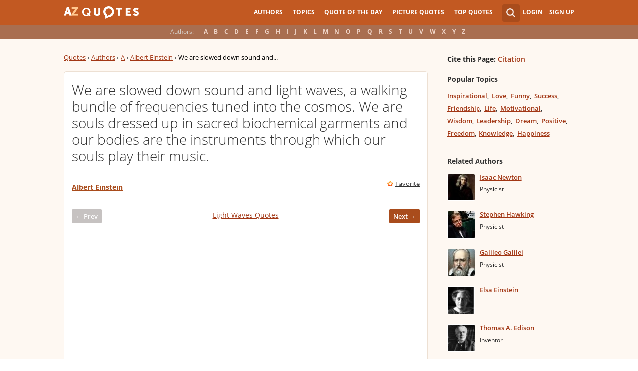

--- FILE ---
content_type: text/html; charset=utf-8
request_url: https://www.google.com/recaptcha/api2/aframe
body_size: 268
content:
<!DOCTYPE HTML><html><head><meta http-equiv="content-type" content="text/html; charset=UTF-8"></head><body><script nonce="kP_Mhx0Py3aDT5uLwWbBLQ">/** Anti-fraud and anti-abuse applications only. See google.com/recaptcha */ try{var clients={'sodar':'https://pagead2.googlesyndication.com/pagead/sodar?'};window.addEventListener("message",function(a){try{if(a.source===window.parent){var b=JSON.parse(a.data);var c=clients[b['id']];if(c){var d=document.createElement('img');d.src=c+b['params']+'&rc='+(localStorage.getItem("rc::a")?sessionStorage.getItem("rc::b"):"");window.document.body.appendChild(d);sessionStorage.setItem("rc::e",parseInt(sessionStorage.getItem("rc::e")||0)+1);localStorage.setItem("rc::h",'1769517112670');}}}catch(b){}});window.parent.postMessage("_grecaptcha_ready", "*");}catch(b){}</script></body></html>